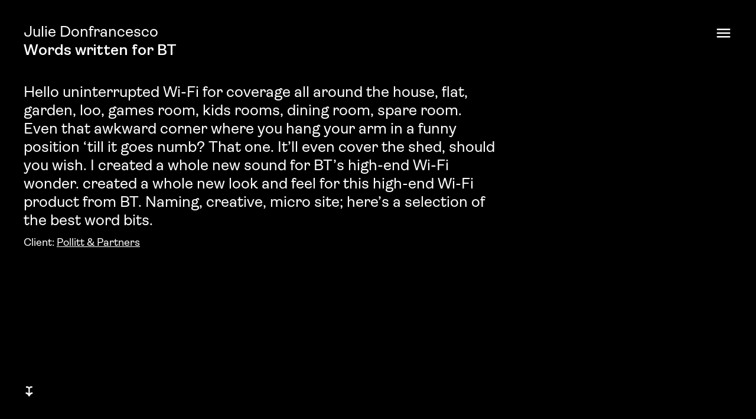

--- FILE ---
content_type: text/html
request_url: https://www.juliesbook.com/bt.html
body_size: 3798
content:
<!doctype html>
<html>
	<head>
		<meta charset="utf-8">
		<meta name="generator" content="SuperHi">
		<meta http-equiv="X-UA-Compatible" content="IE=edge">
		<meta name="viewport" content="width=device-width, initial-scale=1">
		<title>Julie Donfrancesco — Creative Copywriter</title>
		<meta name="description" content="Julie Donfrancesco is a freelance copywriter, bringing words to the world’s best-loved brands.">
		<link rel="icon" href="favicon.png">
		<link rel="stylesheet" href="/_base.css">
		<link rel="stylesheet" href="/style.css">
	</head>
	<body>
		<script src="/superhi.js"></script>
		  <script>
		    document.body.classList.add('fade');
		  </script>
		  <!-- ... -->
		  <script>
		    document.addEventListener("DOMContentLoaded", () => {
		      window.setTimeout(function() {
		        document.body.classList.remove('fade');
		      }, 230);
		    });
		  </script>
		
		<!-- WORK -->
		
		<section class="home case_study">
		<div id="wrapper">
		  <header>
		
		    <h1><a href="index.html">Julie Donfrancesco</a></h1>
		
		    <nav>
		      <a href="#" class=".menu-toggle">
		        <img src="menu.svg" width="30px">
		      </a>
		    </nav>
		
		  </header>
		
		  <div><h1 class="title">Words written for BT</h1></div>
		
		<section class="intro case_study">
		
		  <p>Hello uninterrupted Wi-Fi for coverage all around the house, flat, garden, 
		  loo, games room, kids rooms, dining room, spare room. Even that awkward 
		  corner where you hang your arm in a funny position ‘till it goes numb? 
		  That one. It’ll even cover the shed, should you wish. I created a whole 
		  new sound for BT’s high-end Wi-Fi wonder. created a whole new look and 
		  feel for this high-end Wi-Fi product from BT.   Naming, creative, 
		  micro site; here’s a selection of the best word bits.</p>
		
		  <p class="caption">Client: <a href="https://www.pollittandpartners.com/" target="blank">Pollitt & Partners</a></p>
		
		
		</section>
		
		</div>
		
		  <div class="arrow case_study">
		    <h1><a href="#story">↓</a></h1>
		  <div>
		
		</section>
		
		<!-- GALLERY -->
		
		<section class="gallery" id="story">
		  <img src="bt1.jpg">
		  <img src="bt2.jpg" class="small">
		  <img src="bt3.jpg" class="small">
		  <img src="bt4.jpg">
		  <p class="caption back">← <a href="work.html">Back to work</a></p>
		</section>
		
		
		<!-- OVERLAY -->
		
		<section class="overlay">
		
		  <div class="menu">
		
		    <div class="top">
		      <li>
		        <ul>Julie Donfrancesco</ul>
		        <ul>Creative copywriter</ul>
		        <ul>Grammar game spot on. Years of experience.</ul>
		      </li>
		
		      <img src="close_pink.svg" width="30px" class="close">
		
		    </div>
		
		    <div class="middle">
		      <li>
		        <ul><a href="/index.html">Home</a></ul>
		        <ul><a href="/work.html">Work</a></ul>
		        <ul><a href="/graveyard.html">Graveyard</a></ul>
		        <ul><a href="/clients.html">Clients</a></ul>
		      </li>
		    </div>
		
		    <div class="bottom">
		      <p id="help">Help is right here. Just say the word </p>
		      <p>👉️ <a href="mailto:juliedonfrancesco@gmail.com">juliedonfrancesco@gmail.com</a></p>
		      <p>🤙 07971 955140</p>
		      <a href="http://www.linkedin.com/in/juliedonfrancesco"><img src="linkedin_pink.svg" width="20px"></a>
		    </div>
		
		  </div>
		
		</section>
		
		
		<!-- FOOTER -->
		
		<footer>
		  <p id="help">Help is right here. Just say the word </p>
		  <p>👉️ <a href="#">juliedonfrancesco@gmail.com</a></p>
		  <p>🤙 07971 955140</p>
		  <a href="http://www.linkedin.com/in/juliedonfrancesco"><img src="linkedin.svg" width="20px"></a>
		</footer>
		
		
		<!-- SCRIPTS -->
		
		<script src="jquery.js"></script>
		<script src="main.js"></script>
		
	</body>
</html>


--- FILE ---
content_type: text/css
request_url: https://www.juliesbook.com/style.css
body_size: 6290
content:
html {
  scroll-behavior: smooth;
}

body {
  font-family: ambit-regular;
  font-size: 26px;
  line-height: 1.2;
  background-color: #000000;
  color: #ffffff;
  margin: 0 auto 0 auto;
  width: 100%;
  scroll-behavior: smooth;
  opacity: 1;
  transition-duration: 0.7s;
  transition-property: opacity;
}

body.fade {
  opacity: 0;
}

@font-face {
  font-family: 'ambit-regular';
  src: url('ambit-regular.woff2') format('woff2');
  src: url('ambit-regular.woff') format('woff');
}

@font-face {
  font-family: 'ambit-semibold';
  src: url('ambit-semibold.woff2') format('woff2');
  src: url('ambit-semibold.woff') format('woff');
}

h1 {
  font-size: 1em;
}

a {
  color: inherit;
  text-decoration: underline solid 1px;
  text-underline-offset: 2px;
  transition: 0.75s;
}

a:hover {
  color: #FA3B68;
  text-decoration-color: transparent;
  transition: 0.75s;
}

.overlay a {
  color: inherit;
  text-decoration: underline solid 1px;
  text-underline-offset: 2px;
  text-decoration-color: transparent;
  transition: 0.75s;
}

.overlay a:hover {
  text-decoration-color: #FFD9E9;
  transition: 0.75s;
}

header h1 a {
  text-decoration: none;
}

header {
  width: 100%;
  display: flex;
  flex-direction: row;
  flex-wrap: nowrap;
  justify-content: space-between;
}

.home {
  height: 100vh;
  display: flex;
  flex-direction: column;
  justify-content: space-between;
  padding: 40px;
}

.intro h1 {
  font-size: 2.1em;
  text-align: center;
  position: absolute;
  top: 50%;
  left: 50%;
  transform: translate(-50%, -50%);
}

.arrow {
  text-align: center;
}

.arrow p {
  font-size: 0.7em;
}

.arrow h1 a:link {
  text-decoration: none;
}

.overlay {
  position:fixed;
  top: 0;
  left: 0;
  height: 100%;
  width: 100%;
	color: #FFD9E9;
	background-color: #FA3B68;
  padding: 40px;
  display: none;
  z-index: 2;
  transition: transform 0.5s ease;
}

.menu {
  height: 100%;
  display: flex;
  flex-direction: column;
  justify-content: space-between;
  list-style-type: none;
  flex-wrap: nowrap;
}

.close {
  cursor: pointer;
}

.menu .top {
  display: flex;
  flex-direction: row;
  flex-wrap: nowrap;
  justify-content: space-between;
  align-items: flex-start;
}

.menu .middle {
  font-size: 2.1em;
  text-align: center;
  position: absolute;
  top: 50%;
  left: 50%;
  transform: translate(-50%, -50%);
}

.menu .bottom {
  font-size: 0.7em;
}

  #hamburger {
    width: 30px;
  }

.story, .story_mob {
  padding: 40px;
}

.story_mob {
  margin-bottom: 50px;
}

.story a img {
  opacity: 0;
  position: fixed;
  top: 50%;
  left: 50%;
  transform: translate(0%, -50%);
  max-width: 250px;
  max-height: 250px;
  pointer-events: none;
  transition: opacity 0.5s;
}

.story a:hover img {
  opacity: 1;
  fill: #ffffff;
}

#story_work {
  display: none;
}

.project, mobile, .story_mob {
  display: none;
} 

/* .story_mob sup {
  color: #FA3B68;
  vertical-align: top;
  font-size: 0.75em;
} */

footer {
  align-items: center;
  color: #000000;
  background-color: #FFF2F8;
  padding: 40px;
  font-size: 0.7em;
	height: 100px;
  width: 100%;
}

footer p, .menu .bottom p {
	float: left;
	margin-right: 30px;
}

footer img, .menu .bottom img {
	float: right;
}


.work {
  background-color: #FFD9E9;
  color: #000000;
}

.projects {
  height: 100%;
  display: flex;
  flex-direction: row;
  flex-wrap: wrap;
  justify-content: space-between;
  padding: 40px;
}

.wrapper {
  min-height: 80vh;
  width: 100%;
  margin-top: 60px;
  display: flex;
  flex-direction: row;
  flex-wrap: wrap;
  justify-content: space-between; 
}

.wrapper a, footer a {
  text-decoration: none;
}

.wrapper img {
  margin-bottom: 10px;
  transition: 0.25s;
}


.wrapper a img:hover {
  transform: scale(1.025);
  transition: 0.25s;
}

.wrapper div {
  max-width: 28vw;
  margin-bottom: 40px;
}

.wrapper h1 {
  font-size: 0.9em;
}

.title {
  font-family: ambit-semibold;
}

.wrapper.clients div {
  max-width: 20vw;
  margin-bottom: 0;
}

.project {
  background-color: #ffffff;
  color: #000000;
}

.caption {
  font-size: 0.7em;
  line-height: 0.2em;
}

.intro.case_study {
  max-width: 800px;
  margin-top: 40px;
}

.intro.case_study p {
  margin-bottom: 20px;
}

.arrow.case_study h1 {
  text-align: left;
}

.home.case_study {
  justify-content: space-between;
}

.gallery {
  min-height: 100vh;
  padding: 40px;
  background-color: #FFD9E9;
  text-align: center;
}

.gallery img {
  max-width: 70vw;
  margin: 0 auto 40px auto;
}

.gallery img.small {
  max-width: 50%;
}

.graveyard {
  color: #999999;
}

.graveyard .caption.back {
  color: #999999;
}


.intro.graveyard {
  width: 100%;
  height: 100%;
  display: flex;
  flex-direction: row;
  flex-wrap: wrap;
  justify-content: space-around;
  align-items: center;
  align-self: center;
}

.intro.graveyard img {
  max-width: 300px;
  max-height: 300px;
  }

.home.graveyard {
  justify-content: space-between;
}

.graveyard a img { 
  opacity: 0.5; 
  transition: 0.5s;
} 

.graveyard a img:hover { 
  opacity: 1;
  transition: 0.5s; 
}

.graveyard .gallery {
  background-color: #2B2B2B;
}

.gallery .back {
  text-align: left;
  color: #000000;
}

iframe {
  display: block;
  max-width: 70vw;
  margin: 0 auto 40px auto;
}

/* MEDIA QUERIES */

@media (max-width:1000px) {
  .wrapper.clients div {
  max-width: 25vw;
}
}

@media (max-width:899px) {
  body {
    font-size: 24px;
  }
  
  .story {	
  display: none;
	}

  .story_mob {
  display: block;
}

#story_work {
  display: block;
}

  .story_mob img {
  display: inline-block;
  height: 20px;
  margin-left: 10px;
}
  
 #help {
    display: none;
  }

.wrapper div {
  max-width: 42vw;
}
  
}

@media (max-width:800px) {
  .wrapper.clients div {
  max-width: 40vw;
}
}

@media (max-width:700px) {
  
    body {
    font-size: 22px;
  }
  
  #hamburger {
    width: 25px;
  }
  
  .wrapper.clients div {
  max-width: 40vw;
}
 
}

@media (max-width:550px) {
  .wrapper.clients div {
  max-width: 40vw;
  }
  
  .wrapper div {
  max-width: 100vw;
  }

  .home, .story, .overlay, footer, .story_mob {
    padding: 30px;
  }

  .arrow {
    margin-bottom: 100px;
  }

.gallery {
  padding: 30px;
}

.gallery img {
  max-width: 90vw;
  margin: 0 auto 40px auto;
}

.gallery img.small {
  max-width: 90vw;
}
  
}

@media (max-width:450px) {
  
  body {
    font-size: 18px;
  }
  
}

--- FILE ---
content_type: image/svg+xml
request_url: https://www.juliesbook.com/close_pink.svg
body_size: 546
content:
<?xml version="1.0" encoding="utf-8"?>
<!-- Generator: Adobe Illustrator 25.0.0, SVG Export Plug-In . SVG Version: 6.00 Build 0)  -->
<svg version="1.1" id="Layer_1" xmlns="http://www.w3.org/2000/svg" xmlns:xlink="http://www.w3.org/1999/xlink" x="0px" y="0px"
	 viewBox="0 0 40 40" style="enable-background:new 0 0 40 40;" xml:space="preserve">
<style type="text/css">
	.st0{fill:#FFD9E9;}
</style>
<path class="st0" d="M31.7,10.7l-2.4-2.3L20,17.6l-9.3-9.3l-2.4,2.3l9.3,9.3l-9.3,9.3l2.4,2.4l9.3-9.3l9.3,9.3l2.4-2.4L22.4,20
	L31.7,10.7z"/>
</svg>


--- FILE ---
content_type: image/svg+xml
request_url: https://www.juliesbook.com/menu.svg
body_size: 205
content:
<svg width="40" height="40" viewBox="0 0 40 40" fill="none" xmlns="http://www.w3.org/2000/svg">
<path d="M5 30H35V26.6667H5V30ZM5 21.6667H35V18.3333H5V21.6667ZM5 10V13.3333H35V10H5Z" fill="white"/>
</svg>


--- FILE ---
content_type: image/svg+xml
request_url: https://www.juliesbook.com/linkedin_pink.svg
body_size: 815
content:
<?xml version="1.0" encoding="utf-8"?>
<!-- Generator: Adobe Illustrator 25.0.0, SVG Export Plug-In . SVG Version: 6.00 Build 0)  -->
<svg version="1.1" id="Layer_1" xmlns="http://www.w3.org/2000/svg" xmlns:xlink="http://www.w3.org/1999/xlink" x="0px" y="0px"
	 viewBox="0 0 48 48" style="enable-background:new 0 0 48 48;" xml:space="preserve">
<style type="text/css">
	.st0{fill:#FFD9E9;}
</style>
<path class="st0" d="M44.4,0H3.5C1.6,0,0,1.5,0,3.5v41.1C0,46.4,1.6,48,3.5,48h40.9c2,0,3.6-1.6,3.6-3.5v-41C48,1.5,46.4,0,44.4,0z
	 M14.2,40.9H7.1V18h7.1V40.9z M10.7,14.9c-2.3,0-4.1-1.8-4.1-4.1s1.8-4.1,4.1-4.1s4.1,1.8,4.1,4.1C14.8,13,13,14.9,10.7,14.9z
	 M40.9,40.9h-7.1V29.8c0-2.7,0-6.1-3.7-6.1s-4.3,2.9-4.3,5.9v11.3h-7.1V18h6.8v3.1h0.1c0.9-1.8,3.3-3.7,6.7-3.7
	c7.2,0,8.5,4.7,8.5,10.9L40.9,40.9L40.9,40.9z"/>
</svg>


--- FILE ---
content_type: application/javascript
request_url: https://www.juliesbook.com/main.js
body_size: 509
content:
/*** Menu ***/

$('nav a').on('click', function() {

  $('.overlay').fadeIn(500)

  return false

})  

$('.close').on('click', function() {

  $('.overlay').fadeOut(500)

  return false

})  


/*** Scroll ***/

document.querySelectorAll('a[href^="#story"]').forEach(anchor => {
    anchor.addEventListener('click', function (e) {
        e.preventDefault();

        document.querySelector(this.getAttribute('href')).scrollIntoView({
            behavior: 'smooth'
        });
    });
    return false
});



--- FILE ---
content_type: image/svg+xml
request_url: https://www.juliesbook.com/linkedin.svg
body_size: 752
content:
<?xml version="1.0" encoding="utf-8"?>
<!-- Generator: Adobe Illustrator 25.0.0, SVG Export Plug-In . SVG Version: 6.00 Build 0)  -->
<svg version="1.1" id="Layer_1" xmlns="http://www.w3.org/2000/svg" xmlns:xlink="http://www.w3.org/1999/xlink" x="0px" y="0px"
	 viewBox="0 0 48 48" style="enable-background:new 0 0 48 48;" xml:space="preserve">
<path d="M44.4,0H3.5C1.6,0,0,1.5,0,3.5v41.1C0,46.4,1.6,48,3.5,48h40.9c2,0,3.6-1.6,3.6-3.5V3.5C48,1.5,46.4,0,44.4,0z M14.2,40.9
	H7.1V18h7.1V40.9z M10.7,14.9c-2.3,0-4.1-1.8-4.1-4.1c0-2.3,1.8-4.1,4.1-4.1c2.3,0,4.1,1.8,4.1,4.1C14.8,13,13,14.9,10.7,14.9z
	 M40.9,40.9h-7.1V29.8c0-2.7,0-6.1-3.7-6.1c-3.7,0-4.3,2.9-4.3,5.9v11.3h-7.1V18h6.8v3.1h0.1c0.9-1.8,3.3-3.7,6.7-3.7
	c7.2,0,8.5,4.7,8.5,10.9V40.9z"/>
</svg>
